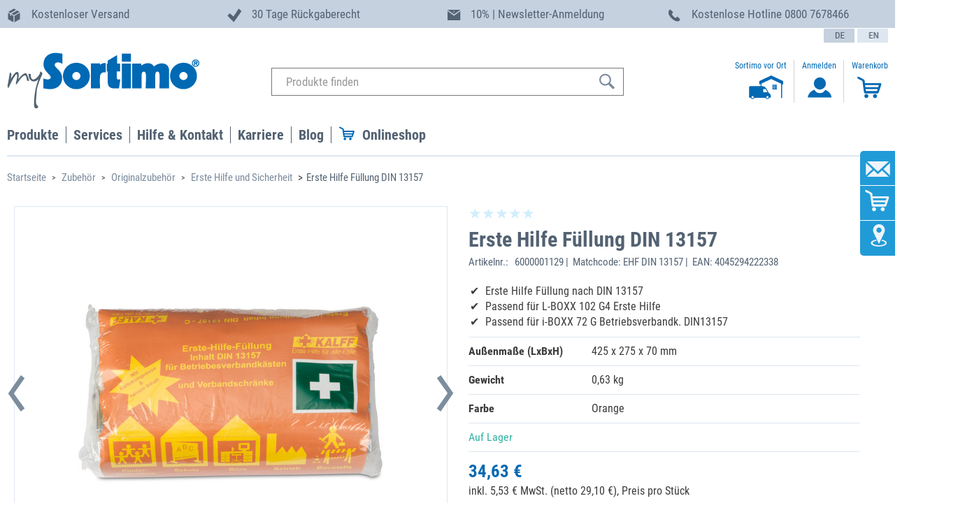

--- FILE ---
content_type: text/javascript
request_url: https://widgets.trustedshops.com/js/X8A1BA5123C02234E04415FB72586565A.js
body_size: 1428
content:
((e,t)=>{const a={shopInfo:{tsId:"X8A1BA5123C02234E04415FB72586565A",name:"mysortimo.de",url:"www.sortimo.de/shop/de/",language:"de",targetMarket:"DEU",ratingVariant:"WIDGET",eTrustedIds:{accountId:"acc-f2f82e1f-51db-4a38-b207-d57d4cac17dd",channelId:"chl-cf243c8b-137f-4392-857d-91f0e92411e7"},buyerProtection:{certificateType:"CLASSIC",certificateState:"PRODUCTION",mainProtectionCurrency:"EUR",classicProtectionAmount:100,maxProtectionDuration:30,plusProtectionAmount:2e4,basicProtectionAmount:100,firstCertified:"2014-10-10 00:00:00"},reviewSystem:{rating:{averageRating:4.82,averageRatingCount:56,overallRatingCount:1617,distribution:{oneStar:0,twoStars:0,threeStars:0,fourStars:10,fiveStars:46}},reviews:[{average:5,buyerStatement:"Einfache Bestellung - gute, bewährte Produkte - schnelle Lieferung",rawChangeDate:"2025-12-11T11:09:23.000Z",changeDate:"11.12.2025",transactionDate:"1.12.2025"},{average:4,buyerStatement:"Top Service, Top Artikel, Top Qualität, Preise etwas zu hoch. Bei jedem anderen Händler günstiger.",rawChangeDate:"2025-12-07T11:08:32.000Z",changeDate:"7.12.2025",transactionDate:"30.11.2025"},{average:5,buyerStatement:"Guter Preis und flotte Lieferung.\nNichts zu beanstanden!",rawChangeDate:"2025-12-03T09:48:08.000Z",changeDate:"3.12.2025",transactionDate:"26.11.2025"}]},features:["MARS_QUESTIONNAIRE","MARS_PUBLIC_QUESTIONNAIRE","MARS_REVIEWS","MARS_EVENTS","DISABLE_REVIEWREQUEST_SENDING","SHOP_CONSUMER_MEMBERSHIP","GUARANTEE_RECOG_CLASSIC_INTEGRATION"],consentManagementType:"OFF",urls:{profileUrl:"https://www.trustedshops.de/bewertung/info_X8A1BA5123C02234E04415FB72586565A.html",profileUrlLegalSection:"https://www.trustedshops.de/bewertung/info_X8A1BA5123C02234E04415FB72586565A.html#legal-info",reviewLegalUrl:"https://help.etrusted.com/hc/de/articles/23970864566162"},contractStartDate:"2014-01-24 00:00:00",shopkeeper:{name:"Sortimo International GmbH",street:"Dreilindenstraße 5",country:"DE",city:"Zusmarshausen",zip:"86441"},displayVariant:"full",variant:"full",twoLetterCountryCode:"DE"},"process.env":{STAGE:"prod"},externalConfig:{trustbadgeScriptUrl:"https://widgets.trustedshops.com/assets/trustbadge.js",cdnDomain:"widgets.trustedshops.com"},elementIdSuffix:"-98e3dadd90eb493088abdc5597a70810",buildTimestamp:"2025-12-12T05:16:17.918Z",buildStage:"prod"},r=a=>{const{trustbadgeScriptUrl:r}=a.externalConfig;let n=t.querySelector(`script[src="${r}"]`);n&&t.body.removeChild(n),n=t.createElement("script"),n.src=r,n.charset="utf-8",n.setAttribute("data-type","trustbadge-business-logic"),n.onerror=()=>{throw new Error(`The Trustbadge script could not be loaded from ${r}. Have you maybe selected an invalid TSID?`)},n.onload=()=>{e.trustbadge?.load(a)},t.body.appendChild(n)};"complete"===t.readyState?r(a):e.addEventListener("load",(()=>{r(a)}))})(window,document);

--- FILE ---
content_type: image/svg+xml
request_url: https://www.mysortimo.de/medias/newsletter-vorteilsleiste.svg?context=bWFzdGVyfGltYWdlc3w3OTV8aW1hZ2Uvc3ZnK3htbHxpbWFnZXMvaDgxL2g0OC8xMTA3OTQzNzc3ODk3NC5zdmd8MGQwZDUwMGIxOGU3M2M5N2FiYWQ5YWM5NDJlMmNmMTZlNGFkZWI0MTk0YWM5NTNiMzNkZDI5ODU3ZTdlODY4ZA
body_size: 796
content:
<?xml version="1.0" encoding="UTF-8"?><svg id="newsletter-vorteilsleiste" xmlns="http://www.w3.org/2000/svg" width="19.48" height="14.66" viewBox="0 0 19.48 14.66"><defs><style>.newsletter-vorteilsleiste-cls-1{fill:#546373;stroke-width:0px;}</style></defs><polygon class="newsletter-vorteilsleiste-cls-1" points="19.48 14.66 0 14.66 0 1.67 9.74 8.23 19.48 1.67 19.48 14.66"/><path class="newsletter-vorteilsleiste-cls-1" d="M0,0v.05l9.74,6.28L19.48,0H0ZM8.32,1.55v-.19c0-.11.03-.19.08-.25s.12-.1.21-.1.16.03.21.1c.06.06.08.14.08.24v.19c0,.1-.03.18-.08.25h0c-.06.07-.13.1-.21.1s-.16-.03-.21-.09-.08-.14-.08-.24h0ZM8.78,4.1l-.44-.2,1.97-2.93.44.2-1.97,2.93ZM10.51,4c-.08,0-.15-.03-.21-.1s-.09-.14-.09-.24h0v-.15c0-.26.1-.39.29-.39.08,0,.16.03.21.09s.08.14.08.24v.23c-.01.21-.11.31-.29.31Z"/></svg>